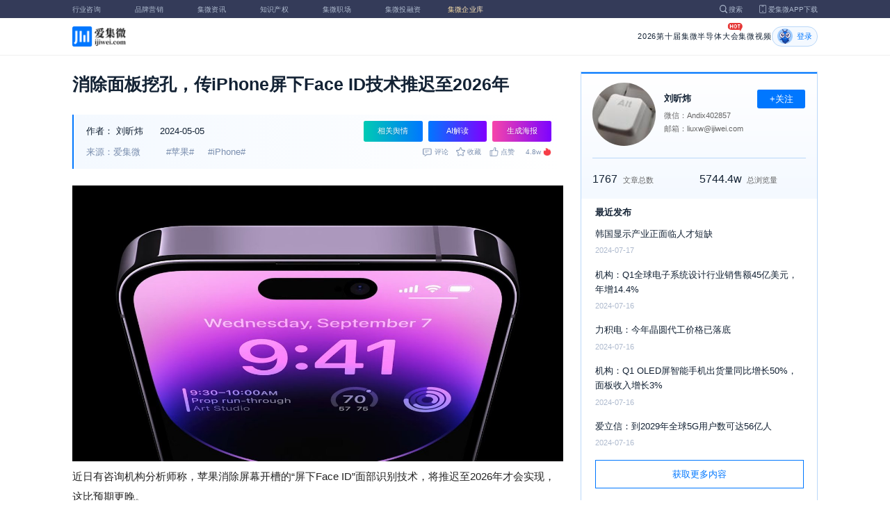

--- FILE ---
content_type: text/html; charset=utf-8
request_url: https://www.laoyaoba.com/n/903182
body_size: 9704
content:
<!DOCTYPE html>
<html>
  <head>
    <meta charset="utf-8" />
    <meta http-equiv="X-UA-Compatible" content="IE=edge,chrome=1" />
    <meta
      name="viewport"
      content="width=device-width, initial-scale=1, maximum-scale=1, user-scalable=no"
    />
    <!-- <meta http-equiv="Content-Security-Policy" content="upgrade-insecure-requests"> -->
    
    <meta name="baidu-site-verification" content="code-lsJi0ewBwW" />
    <link
      rel="shortcut icon"
      href="https://s.laoyaoba.com/favicon.ico"
      type="image/x-icon"
    />
    <link rel="icon" href="https://s.laoyaoba.com/favicon.ico" />
    <title>消除面板挖孔，传iPhone屏下Face ID技术推迟至2026年</title>
    

          <link rel="stylesheet" href="/styles/mediaarticle.bf725.css" media="screen and (orientation: portrait)">
          <link rel="stylesheet" href="/styles/mediaarticle.bf725.css" media="screen and (orientation: landscape)">
        
<meta name="keywords" content="苹果,iphone" />
<meta name="description" content="近日有咨询机构分析师称，苹果消除屏幕开槽的“屏下Face ID”面部识别技术，将推迟至2026年在iPhone 17 Pro系列才会实现，这比预期更晚。" />
<meta name="Baiduspider" content="noarchive" />
<link
	rel="stylesheet"
	href="https://cdn.ijiwei.com/element-ui/v2.14.0/theme-chalk/index.min.css"
/>
<link rel="stylesheet" href="https://cdn.ijiwei.com/KaTeX/katex.min.css" />

    <script src="https://cdn.ijiwei.com/jquery/3.6.0/jquery.min.js"></script>
  </head>

  <body style="-webkit-overflow-scrolling: touch">
      

          <link rel="stylesheet" href="/styles/headermax.b9348.css" media="screen and (orientation: portrait)">
          <link rel="stylesheet" href="/styles/headermax.b9348.css" media="screen and (orientation: landscape)">
        
 
<div id="header-root"></div>
 
<script>
	(function flexible(window, document) {
		function resetFontSize() {
			let size = 0;
			size = (document.documentElement.clientWidth / 1920) * 16;
			document.documentElement.style.fontSize = (size <= 14 ? 13 : size) + 'px';
		}

		resetFontSize();
		window.addEventListener('pageshow', resetFontSize);
		window.addEventListener('resize', resetFontSize);
	})(window, document);
</script>
<script src="https://cdn.ijiwei.com/axios/v0.27.2/axios.min.js"></script>
<script src="https://cdn.ijiwei.com/react/v18.2.0/react.production.min.js"></script>
<script src="https://cdn.ijiwei.com/react/v18.2.0/react-dom.production.min.js"></script>
<script src="/scripts/headermax.b9348.bundule.js"></script>

 
<main class="main">
	<article class="article flex-row-left">
		<div class="list-left">
			<h1 class="media-title">消除面板挖孔，传iPhone屏下Face ID技术推迟至2026年</h1>
			<div class="media-info-bg">
				<div class="media-info flex-row-space">
					<div class="author-info flex-1">
						<span>作者：</span>
						<a
							href="/home/#/author?id=5223855"
							target="_blank"
							title="刘昕炜"
							class="author-item"
							>刘昕炜</a
						>
						
						<span class="published-time">
							2024-05-05
						</span>
					</div>
					<section class="operator-btn">
						
						<a
							class="opinion-button btn-style-1"
							name="opinion-entry"
							id="opinion-button"
							title="舆情跳转入口"
							href="/jwopinion?tagwords=%E8%8B%B9%E6%9E%9C"
							target="_blank"
						>
							相关舆情
						</a>
						
						<a
							class="media-info-ai-entry btn-style-1"
							name="ai-entry"
							title="AI解读"
							data-type="2"
							target="_blank"
						>
							AI解读
						</a>
						 
						<a
							class="media-info-article-poster btn-style-1"
							name="article-share-entry"
							id="generate-article-poster"
							title="生成海报"
							target="_blank"
						>
							生成海报
						</a>
						
					</section>
				</div>
				<div class="media-info flex-row-space">
					<div class="media-source">
						
						<span>来源：爱集微</span>
						  
						<span class="media-tag-item">#苹果#</span>
						
						<span class="media-tag-item">#iPhone#</span>
						 
					</div>
					
					<div
						id="action-bar"
						class="flex-row-left media-info-num action-bar shrink-0"
					>
						
						<button class="button" name="comment" title="评论">
							<img src="https://s.laoyaoba.com/jiwei/web/mes-icon.png" alt="" />
							<span>评论</span>
						</button>
						
						<button class="button" name="collect" title="收藏">
							<img src="https://s.laoyaoba.com/jiwei/web/sc-icon.png" alt="" />
							<span>收藏</span>
						</button>
						<button class="button" name="like" title="点赞">
							<img src="https://s.laoyaoba.com/jiwei/web/zan-icon.png" alt="" />
							<span>点赞</span>
						</button>
					</div>
					
					<div class="hot flex-row-center author-read">
						<span class="hot-color">4.8w</span>
    <img class="node-list-look"  src="https://s.laoyaoba.com/node-media-hot.png" />
					</div>
				</div>
			</div>

			  
			<article class="media-article">
				   
				<div class="media-article-content">
					<p style="text-align: center;"><img src='http://s.laoyaoba.com/jwImg/103526614672.38492.jpg'></p><p>近日有咨询机构分析师称，苹果消除屏幕开槽的“屏下Face ID”面部识别技术，将推迟至2026年才会实现，这比预期更晚。</p><p>2024年4月，机构Display Supply Consultants分析师Ross Young曾表示，最初的路线图显示，采用屏下Face ID技术的iPhone 17 Pro、iPhone 17 Pro Max将取代现有的在屏幕挖孔方式。不过，分析师近期调整了这一说法，并表示该技术推迟至2026年，将率先在iPhone 18 Pro、iPhone 18 Pro Max两款机型采用。</p><p>iPhone非“Pro”机型，可能需要等到2027年年底发布的iPhone 19才会应用屏下Face ID。</p><p>集微网了解到，苹果于2022年发布的iPhone 14 Pro系列，首次对Face ID位置进行微调，从此前屏幕上方开槽的刘海屏样式，变更为屏幕开孔的“灵动岛”。2023年iPhone 15全系机型，沿用了这一外观设计。</p><p>分析师Ross Young还预测，将于2025年发布的所有机型，包括iPhone 17标准版，屏幕面板将从低温多晶硅（LTPS）变为低温多晶氧化物（LTPO），不仅限于iPhone Pro系列。该技术能够减少电量消耗，并支持息屏显示功能。</p><p style="text-align: center;"><img src='http://s.laoyaoba.com/jwImg/1478760320564.6577.jpg'></p><p>苹果称这项功能为“待机显示”，目前仅iPhone&nbsp;14&nbsp;Pro、iPhone&nbsp;14&nbsp;Pro&nbsp;Max、iPhone&nbsp;15&nbsp;Pro 和 iPhone&nbsp;15&nbsp;Pro&nbsp;Max机型，搭载“全天候显示屏”，可以使得屏幕常亮，显示时钟、日历等有用信息。</p>
				</div>
				  
				<!-- <div class="chat-entry" data-type="1">
					<div class="chat-toolbar">
						<button class="chat-toolbar-item" data-type="1">
							<i class="icon-article"></i>文章推荐
						</button>
						<button class="chat-toolbar-item" data-type="2">
							<i class="icon-summary"></i>智能摘要
						</button>
						<button class="chat-toolbar-item" data-type="3">
							<i class="icon-furtherread"></i>延伸阅读
						</button>
						<button class="chat-toolbar-item" data-type="4">
							<i class="icon-consult"></i>聊天咨询
						</button>
					</div>
				</div> -->
				
				<!-- <img
					id="cplib-ad-pc"
					class="w-full cursor-pointer"
					src="https://s.laoyaoba.com/cplib/cplib-ad-pc.jpg"
					onclick="window.open('/company')"
					data-dc-page_name="集微网资讯详情"
					data-dc-target="广告"
					data-dc-event="click"
					data-dcparams-title="企业洞察"
					data-dcparams-description="企业洞察"
					data-dcparams-position="PC/资讯详情页文章底-编号无"
					alt=""
				/> -->
				  
				<img
					id="vip-ad-pc"
					class="w-full cursor-pointer"
					src="https://s.laoyaoba.com/vip-ad-pc.jpg?v=1"
					onclick="window.open('/jwvip?source=zixunAd')"
					data-dc-page_name="集微网资讯详情"
					data-dc-target="广告"
					data-dc-event="click"
					data-dcparams-title="VIP"
					data-dcparams-description="VIP"
					data-dcparams-position="PC/资讯详情页文章底-编号无"
					alt=""
				/>

				  
			</article>

			<div class="media-info-bg flex-row-space">
				<div class="media-info flex-1">
					<div class="author-info">
						<span>责编：</span>
						<span>爱集微</span>
					</div>
					<div class="media-source">
						
						<span>来源：爱集微</span>
						  
						<span class="media-tag-item">#苹果#</span>
						
						<span class="media-tag-item">#iPhone#</span>
						 
					</div>
				</div>
				<div id="action-button" class="flex-row-left author-info-btn">
					<button
						class="rounded-button flex-row-center"
						name="collect"
						alt="收藏"
					>
						<img
							class="icon-collect"
							src="https://s.laoyaoba.com/jiwei/web/sc-blue-icon.png"
							alt=""
						/><span>收藏</span>
					</button>
					<button class="rounded-button flex-row-center" name="like" alt="点赞">
						<img
							class="icon-like"
							src="https://s.laoyaoba.com/jiwei/web/zan-blue-icon.png"
							alt=""
						/><span>点赞</span>
					</button>
				</div>
			</div>
			
			<div class="share-bar">
				<span>分享至：</span>
				<button id="wxshare" class="wxshare item">
					<img
						class="wx"
						src="https://s.laoyaoba.com/jiwei/web/node-media-article-wx.png"
						alt
					/>

					<div class="share-plane-box">
						<div class="share-plane" id="wxshareplane">
							<p>微信扫一扫分享</p>
							<div id="article-qrcode" class="qrcode"></div>
						</div>
					</div>
				</button>
				<button id="wbshare" class="item">
					<img
						class="wb"
						src="https://s.laoyaoba.com/jiwei/web/node-media-article-wb.png"
						alt
					/>
				</button>
				<button id="qqshare" class="item">
					<img
						class="qq"
						src="https://s.laoyaoba.com/jiwei/web/node-media-article-qq.png"
						alt
					/>
				</button>
				<button id="inshare" class="item">
					<img
						class="in"
						src="https://s.laoyaoba.com/jiwei/web/node-media-article-in.png"
						alt
					/>
				</button>
			</div>
			

			<div class="media-text-end">
				<div>THE END</div>
				
				<p>*此内容为集微网原创，著作权归集微网所有，爱集微，爱原创</p>
				
			</div>
			<!-- 相关推荐 -->
			
			<div class="recommend">
				<h5 class="section-title">相关推荐</h5>
				<ul class="flex-row-left list">
					
					<li>
						<a href="/n/979044" target="_blank">
							<div class="img-box img-hover-scale">
								<img
									src="http://s.laoyaoba.com/jwImg/449617988167.269531525309213591.7883.jpg"
									onerror="onerror=null;src='https://s.laoyaoba.com/node-def_bg.png'"
									alt=""
								/>
							</div>
							<p class="ell_two title">
								AI内部震荡未止  苹果再流失Siri高阶主管与研究员
							</p>
						</a>
					</li>
					
					<li>
						<a href="/n/979002" target="_blank">
							<div class="img-box img-hover-scale">
								<img
									src="http://s.laoyaoba.com/jwImg/449617988167.269531525309213591.7883.jpg?insert-from=gallery"
									onerror="onerror=null;src='https://s.laoyaoba.com/node-def_bg.png'"
									alt=""
								/>
							</div>
							<p class="ell_two title">
								库克回应“苹果和谷歌合作影响隐私”担忧：隐私红线不动摇、苹果牌AI架构不变
							</p>
						</a>
					</li>
					
					<li>
						<a href="/n/978998" target="_blank">
							<div class="img-box img-hover-scale">
								<img
									src="http://s.laoyaoba.com/bianjifagao2024/eb8168aa96f5eaa6ec695633ee284079/8a912d3789036f68f58f9628591e5379.jpg?insert-from=article"
									onerror="onerror=null;src='https://s.laoyaoba.com/node-def_bg.png'"
									alt=""
								/>
							</div>
							<p class="ell_two title">
								苹果官宣《F1：狂飙飞车》登顶Apple TV影史收视冠军
							</p>
						</a>
					</li>
					
					<li>
						<a href="/n/978997" target="_blank">
							<div class="img-box img-hover-scale">
								<img
									src="http://s.laoyaoba.com/bianjifagao2024/bc533c5fdc1ff198527435a00d29c79a/cfd5d4b0356c87c28839e698acc930bd.png?insert-from=article"
									onerror="onerror=null;src='https://s.laoyaoba.com/node-def_bg.png'"
									alt=""
								/>
							</div>
							<p class="ell_two title">
								苹果第一财季电话会议：iPhone 17提振中国业绩 回应与谷歌AI合作、内存涨价
							</p>
						</a>
					</li>
					
					<li>
						<a href="/n/978993" target="_blank">
							<div class="img-box img-hover-scale">
								<img
									src="http://s.laoyaoba.com/bianjifagao2024/449d621ea59178af95734eeb412d9110/a8900f20735a5fb6c80186148100960d.webp?insert-from=article"
									onerror="onerror=null;src='https://s.laoyaoba.com/node-def_bg.png'"
									alt=""
								/>
							</div>
							<p class="ell_two title">
								Omdia：2025年OPPO手机出货超1亿部，杀入全球第五
							</p>
						</a>
					</li>
					
					<li>
						<a href="/n/978580" target="_blank">
							<div class="img-box img-hover-scale">
								<img
									src="http://s.laoyaoba.com/jwImg/1198279999377.0747.jpg"
									onerror="onerror=null;src='https://s.laoyaoba.com/node-def_bg.png'"
									alt=""
								/>
							</div>
							<p class="ell_two title">
								苹果Q2财测亮眼！库克：若SoC供应改善iPhone销售会更好
							</p>
						</a>
					</li>
					
				</ul>
			</div>
			
			<!-- end 相关推荐 -->
			<!-- 评论 -->
			
			<section id="comment" class="remark">
				<div id="mediacomment"></div>
			</section>
			
			<!-- end 评论 -->
		</div>

		<div class="list-right">
			<!-- 作者信息 user_info -->
			<section class="author">
				<div class="author-head">
					<button
						id="btn-follow"
						data-id="5223855"
						data-follow="2"
						class="btn-follow "
					>
						+关注
					</button>
					<div class="flex-row-left">
						<img
							class="head-img"
							src="http://s.laoyaoba.com/jwImg/avatar/2023/04/26/16824886516705.png?imageView2/2/w/90/h/90"
							onerror="onerror=null;src='https://s.laoyaoba.com/node-def_head.png'"
							alt
						/>
						<div class="head-text flex-column-center">
							<div class="name">刘昕炜</div>
							<p>微信：Andix402857</p>
							<p>邮箱：liuxw@ijiwei.com</p>
						</div>
					</div>
					<p class="head-intro"></p>
					<hr class="divider" />
					<div class="head-num">
						<div class="head-num-item">
							<span class="num"
								>1767</span
							><span class="label">文章总数</span>
						</div>
						<div class="head-num-item">
							<span class="num"
								>5744.4w</span
							><span class="label">总浏览量</span>
						</div>
					</div>
				</div>
				<div class="head-list">
					<div class="head-list-title">最近发布</div>
					<ul class="hot-list">
						
						<li class="noline">
							<a href="/n/910511" target="_blank">
								<p class="text-hover ell_two">
									韩国显示产业正面临人才短缺
								</p>
								<p class="time">2024-07-17</p>
							</a>
						</li>
						
						<li class="noline">
							<a href="/n/910402" target="_blank">
								<p class="text-hover ell_two">
									机构：Q1全球电子系统设计行业销售额45亿美元，年增14.4%
								</p>
								<p class="time">2024-07-16</p>
							</a>
						</li>
						
						<li class="noline">
							<a href="/n/910390" target="_blank">
								<p class="text-hover ell_two">
									力积电：今年晶圆代工价格已落底
								</p>
								<p class="time">2024-07-16</p>
							</a>
						</li>
						
						<li class="noline">
							<a href="/n/910374" target="_blank">
								<p class="text-hover ell_two">
									机构：Q1 OLED屏智能手机出货量同比增长50%，面板收入增长3%
								</p>
								<p class="time">2024-07-16</p>
							</a>
						</li>
						
						<li class="noline">
							<a href="/n/910371" target="_blank">
								<p class="text-hover ell_two">
									爱立信：到2029年全球5G用户数可达56亿人
								</p>
								<p class="time">2024-07-16</p>
							</a>
						</li>
						
					</ul>
					<a href="/home/#/author?id=5223855" target="_blank">
						<button class="head-button-more">获取更多内容</button>
					</a>
				</div>
			</section>
			<!-- 热门文章 最新资讯 -->
			<section class="hot mt40">
				<div class="flex-row-space h5-titlebg">
					<h5 class="modular-title">最新资讯</h5>
				</div>
				<ul class="hot-list">
					
					<li>
						<a href="/n/979052" target="_blank">
							<p class="text-hover ell_two">
								《力积电调整产能，晶相光受影响》
							</p>
							<p class="time">22分钟前</p>
						</a>
					</li>
					
					<li>
						<a href="/n/979051" target="_blank">
							<p class="text-hover ell_two">
								瑞发科
							</p>
							<p class="time">24分钟前</p>
						</a>
					</li>
					
					<li>
						<a href="/n/979050" target="_blank">
							<p class="text-hover ell_two">
								美AI初创公司Anthropic CEO呼吁加强对华芯片出口管制
							</p>
							<p class="time">12分钟前</p>
						</a>
					</li>
					
					<li>
						<a href="/n/979049" target="_blank">
							<p class="text-hover ell_two">
								外媒：福特小米磋商在美国合资生产电动汽车
							</p>
							<p class="time">18分钟前</p>
						</a>
					</li>
					
					<li>
						<a href="/n/979048" target="_blank">
							<p class="text-hover ell_two">
								【一周数据看点】2025年全球智能手机出货增长2%，苹果、三星、小米位列前三；全球ASIC出货量到2027年将增长三倍；中企领跑2025年全球人形机器人市场……
							</p>
							<p class="time">1小时前</p>
						</a>
					</li>
					
					<li>
						<a href="/n/979047" target="_blank">
							<p class="text-hover ell_two">
								【一周芯热点】美国得州封禁阿里等35家中国科技及AI公司；科技巨头证实裁员16000人
							</p>
							<p class="time">1小时前</p>
						</a>
					</li>
					
				</ul>
			</section>
			<!-- 广告 -->
			<section class="ad mt40">
				<div id="apply"></div>
			</section>
		</div>
	</article>
</main>



<div id="pdf-shadow" class="pdf-shadow">
	<img
		class="pdf-close"
		src="https://s.laoyaoba.com/jiweiwang/x.png"
		alt="关闭"
	/>
	<div id="pdf-container" class="pdf-container">
		<img
			class="loading"
			src="https://s.laoyaoba.com/jiweiwang/loading.png"
			alt="加载"
		/>
		<p>PDF 加载中...</p>
	</div>
</div>
<div id="react-root" style="z-index: 9999; overflow-y: auto"></div>
<script src="https://cdn.ijiwei.com/qrcode/qrcode.min.js"></script>
<script src="https://cdn.ijiwei.com/pdfobject/v2.2.7/pdfobject.min.js"></script>
<script src="https://cdn.ijiwei.com/react/v18.2.0/react.production.min.js"></script>
<script src="https://cdn.ijiwei.com/react/v18.2.0/react-dom.production.min.js"></script>

<script>
	var webname = 'Chrome';
	var NODE_ENV = 'production';
	var news_id_swig = '903182';

	var simpledata = {"is_comment":0,"is_liked":0,"is_follow":2,"is_lock":false,"detail_list":[""],"news_id":903182,"view_num":48162,"like_num":0,"collect_num":0,"comment_num":0};
	var article_data = {"news_id":903182,"category_id":191,"sub_category_id":0,"user_id":5223855,"author2":0,"promulgator_id":3607,"source_author":5223855,"news_type":1,"news_title":"消除面板挖孔，传iPhone屏下Face ID技术推迟至2026年","subtitle":"消除面板挖孔，传iPhone屏下Face ID技术推迟至2026年","intro":"近日有咨询机构分析师称，苹果消除屏幕开槽的“屏下Face ID”面部识别技术，将推迟至2026年在iPhone 17 Pro系列才会实现，这比预期更晚。","published_time":"20240505062500","last_comment_time":0,"view_num":48161,"like_num":0,"unlike_num":0,"comment_num":0,"collect_num":0,"news_top":0,"news_essence":3,"allow_comment":1,"cover":"http://s.laoyaoba.com/jwImg/103526614672.38492.jpg?imageView2/2/w/900","status":5,"update_time":"20260127235237","create_time":"20240505062512","news_source":1,"reprint_source":"","real_source":"","name_source":"","info_source":"","is_extra_link":0,"extra_link":"","search_tags":"苹果,iphone","published_id":1,"micro_time":171486150075402880,"refresh_time":171486151647965400,"is_rss":1,"is_wx":1,"is_project":0,"project_id":0,"project_category_id":0,"video_info":null,"has_tts":0,"show_audio":0,"audio_info":null,"is_vip":0,"vip_view_num":6450,"language_type":1,"seo_intro":"近日有咨询机构分析师称，苹果消除屏幕开槽的“屏下Face ID”面部识别技术，将推迟至2026年在iPhone 17 Pro系列才会实现，这比预期更晚。","seo_keywords":"苹果,iphone","show_author":1,"price":0,"is_focus":0,"focus_time":0,"category_top":0,"subcategory_top":0,"tag_list":[{"id":1451916,"tag_name":"苹果"},{"id":1451917,"tag_name":"iPhone"}],"category_list":[{"category_id":191,"category_name":"触控"}],"category_name":"触控","news_images":{"news_id":903182,"attachment_content":"[\"http:\\/\\/s.laoyaoba.com\\/jwImg\\/103526614672.38492.jpg?imageView2\\/1\\/w\\/270\\/h\\/180\",\"http:\\/\\/s.laoyaoba.com\\/jwImg\\/1478760320564.6577.jpg?imageView2\\/1\\/w\\/270\\/h\\/180\"]"},"copyright":"*此内容为集微网原创，著作权归集微网所有，爱集微，爱原创","detail_list":["<p style=\"text-align: center;\"><img src='http://s.laoyaoba.com/jwImg/103526614672.38492.jpg'></p><p>近日有咨询机构分析师称，苹果消除屏幕开槽的“屏下Face ID”面部识别技术，将推迟至2026年才会实现，这比预期更晚。</p><p>2024年4月，机构Display Supply Consultants分析师Ross Young曾表示，最初的路线图显示，采用屏下Face ID技术的iPhone 17 Pro、iPhone 17 Pro Max将取代现有的在屏幕挖孔方式。不过，分析师近期调整了这一说法，并表示该技术推迟至2026年，将率先在iPhone 18 Pro、iPhone 18 Pro Max两款机型采用。</p><p>iPhone非“Pro”机型，可能需要等到2027年年底发布的iPhone 19才会应用屏下Face ID。</p><p>集微网了解到，苹果于2022年发布的iPhone 14 Pro系列，首次对Face ID位置进行微调，从此前屏幕上方开槽的刘海屏样式，变更为屏幕开孔的“灵动岛”。2023年iPhone 15全系机型，沿用了这一外观设计。</p><p>分析师Ross Young还预测，将于2025年发布的所有机型，包括iPhone 17标准版，屏幕面板将从低温多晶硅（LTPS）变为低温多晶氧化物（LTPO），不仅限于iPhone Pro系列。该技术能够减少电量消耗，并支持息屏显示功能。</p><p style=\"text-align: center;\"><img src='http://s.laoyaoba.com/jwImg/1478760320564.6577.jpg'></p><p>苹果称这项功能为“待机显示”，目前仅iPhone&nbsp;14&nbsp;Pro、iPhone&nbsp;14&nbsp;Pro&nbsp;Max、iPhone&nbsp;15&nbsp;Pro 和 iPhone&nbsp;15&nbsp;Pro&nbsp;Max机型，搭载“全天候显示屏”，可以使得屏幕常亮，显示时钟、日历等有用信息。</p>"],"is_wx_follow":1,"wx_info":{"app_id":"wx5ce45ed870499c32","wechat_id":"gh_ac1555ec79c8","path":"pages/serviceaccount/code"},"is_lock":true,"user_is_vip":false,"user_exists_vip":true,"user_is_login":0,"pdf_info":{"pdf_name":""},"project_info":{},"special_list":[],"special_config":{},"total_view_num":0,"project_category_list":[],"is_follow":2,"is_comment":0,"user_info":{"user_name":"刘昕炜","user_id":5223855,"avatar":"http://s.laoyaoba.com/jwImg/avatar/2023/04/26/16824886516705.png?imageView2/2/w/90/h/90","intro":"","email":"liuxw@ijiwei.com","weixin":"Andix402857","is_follow":2,"view_total":57444210,"news_total":1767},"published_info":{"nickname":"爱集微","id":1,"avatar":"http://s.laoyaoba.com/jwImg/category/2019/07/23/15638590636274.jpg?imageView2/2/w/90/h/90","intro":""},"promulgator_info":{"nickname":"刘洋","id":3607,"avatar":"http://s.laoyaoba.com/jwImg/avatar/2020/10/14/1602686869500320201014224747?imageView2/2/w/90/h/90","intro":"关注半导体设计与制造 微信bluely2002 注明来意"},"detail_length":706,"author2_info":{},"is_liked":0,"unique_code":"260201140767093323","is_buy":false,"share_url":"https://www.laoyaoba.com/html/share/news?source=pc&news_id=903182","is_share":true,"is_attention":2,"is_stock":0};

	var user_info = {"user_name":"刘昕炜","user_id":5223855,"avatar":"http://s.laoyaoba.com/jwImg/avatar/2023/04/26/16824886516705.png?imageView2/2/w/90/h/90","intro":"","email":"liuxw@ijiwei.com","weixin":"Andix402857","is_follow":2,"view_total":57444210,"news_total":1767};
	var token = '';
	var is_vip_news = 0;

	/**
	 * IE图片问题
	 */
	function IEVersion() {
		var userAgent = navigator.userAgent; //取得浏览器的userAgent字符串
		var isIE =
			userAgent.indexOf('compatible') > -1 && userAgent.indexOf('MSIE') > -1; //判断是否IE<11浏览器
		var isIE11 =
			userAgent.indexOf('Trident') > -1 && userAgent.indexOf('rv:11.0') > -1;
		if (isIE) {
			var reIE = new RegExp('MSIE (\\d+\\.\\d+);');
			reIE.test(userAgent);
			var fIEVersion = parseFloat(RegExp['$1']);
			if (fIEVersion == 7) {
				return 7;
			} else if (fIEVersion == 8) {
				return 8;
			} else if (fIEVersion == 9) {
				return 9;
			} else if (fIEVersion == 10) {
				return 10;
			} else {
				return 6; //IE版本<=7
			}
		} else if (isIE11) {
			return 11; //IE11
		} else {
			return -1; //不是ie浏览器
		}
	}
	function IEImage() {
		try {
			if (IEVersion() != -1) {
				var article = document.querySelector('.media-article');
				var p = article.getElementsByTagName('p');
				var img = article.getElementsByTagName('img');
				for (var i = 0; i < img.length; i++) {
					img[i].style.maxWidth = article.offsetWidth + 'px';
				}
			}
		} catch (e) {}
	}
	IEImage();
</script>
  
<footer>

 
<div class="footer">
  <section class="top">
    <div class="top-left">
      <a class="top-left-logo" href="/">
        <img src="https://s.laoyaoba.com/node-header-logo1.png" alt="集微logo" />
      </a>
      <!-- <a class="top-left-logo2" href="/">
        <img src="https://s.laoyaoba.com/node-header-logo2.png" alt="集微logo" />
      </a> -->

      <div>
        <a href="/" target="_blank">网站首页</a>
        <a href="/n/729927" target="_blank">版权声明</a>
        <!-- <a href="https://www.laoyaoba.com/html/jiade/jiade" target="_blank">嘉勤官网</a> -->
        <a href="/workplace/#/" target="_blank">集微招聘</a>
        <a href="/n/683318" target="_blank">联系我们</a>
        <a href="/map" target="_blank">网站地图</a>
        <a href="/n/683317" target="_blank">关于我们</a>
        <a href="https://www.laoyaoba.com/static/view/business.html" target="_blank">商务合作</a>
        <a href="https://www.laoyaoba.com/api/rss/hbb" target="_blank">rss订阅</a>
      </div>
    </div>
    <div class="top-right">
      <div class="top-right-info">
        <div>
          <p>联系电话：</p>
          <p>0592-6892326</p>
        </div>
        <div>
          <p>新闻投稿：</p>
          <p>laoyaoba@gmail.com</p>
        </div>
        <div>
          <p>商务合作：</p>
          <p>chenhao@ijiwei.com</p>
        </div>
        <div>
          <p>问题反馈：</p>
          <p>1574400753 (QQ)</p>
        </div>
      </div>
      <div class="top-right-code">
        <div>
          <img
            src="https://s.laoyaoba.com/node-code-wx.png"
            alt="集微官方微信"
          />
          <p>官方微信</p>
        </div>
        <div>
          <img
            src="https://s.laoyaoba.com/node-code-wb.png"
            alt="集微官方微博"
          />
          <p>官方微博</p>
        </div>
        <div>
          <img src="https://s.laoyaoba.com/node-code-app.png" alt="集微app" />
          <p>APP下载</p>
        </div>
      </div>
    </div>

    </section>
    <!-- <ul class="center">
      <p>友情链接：</p>
      <li>
        <p><a href="https://tech.ifeng.com/" target="_blank">凤凰科技</a></p>
      </li>
      <li>
        <p><a href="https://www.leiphone.com/" target="_blank">雷锋网</a></p>
      </li>
      <li>
        <p>
          <a href="https://www.cls.cn/depth?id=1111" target="_blank">财联社</a>
        </p>
      </li>
      <li>
        <p>
          <a href="http://www.eepw.com.cn/" target="_blank">电子产品世界</a>
        </p>
      </li>
      <li>
        <p><a href="https://www.eefocus.com/" target="_blank">与非网</a></p>
      </li>
    </ul> -->
  </article>
  <section class="bottom">
    <p>
      Copyright 2007-2023©<span id="tt"></span>.com™Inc.All rights reserved |
      <a href="https://beian.miit.gov.cn/#/Integrated/index" target="_blank"
        >闽ICP备17032949号</a
      ><span id="ts"></span>
    </p>
    <div>
      <img src="https://s.laoyaoba.com/node-footer-security.png" alt />
      <a
        href="http://www.beian.gov.cn/portal/registerSystemInfo?recordcode=35020502000344"
        target="_blank"
        >闽公网安备 35020502000344号</a
      >
    </div>
  </section>
  <script>
    if (RegExp(/jiweinet/).test(window.location.href)) {
      document.getElementById('ts').innerHTML = '-1';
      document.getElementById('tt').innerHTML = 'JiWeiNet';
    } else if (RegExp(/laoyaoba/).test(window.location.href)) {
      document.getElementById('ts').innerHTML = '';
      document.getElementById('tt').innerHTML = 'IJiWei';
    } else if (RegExp(/ijiwei/).test(window.location.href)) {
      document.getElementById('ts').innerHTML = '-3';
      document.getElementById('tt').innerHTML = 'IJiWei';
    } else {
      document.getElementById('ts').innerHTML = '';
      document.getElementById('tt').innerHTML = 'IJiWei';
    }
  </script>
</div>
 
<script src="/scripts/footer.919a3.bundule.js"></script>

</footer>
 
<script src="https://cdn.ijiwei.com/vue/v2.6.9/vue.min.js"></script>
<script src="https://cdn.ijiwei.com/axios/v0.27.2/axios.min.js"></script>
<script src="https://cdn.ijiwei.com/element-ui/v2.14.0/index.min.js"></script>
<script src="https://static.ijiwei.com/static/js/md5.js"></script>

<script>
	let cover_swig = 'http://s.laoyaoba.com/jwImg/103526614672.38492.jpg?imageView2/2/w/900';
	let news_title_swig = '消除面板挖孔，传iPhone屏下Face ID技术推迟至2026年';
	let intro_swig = '近日有咨询机构分析师称，苹果消除屏幕开槽的“屏下Face ID”面部识别技术，将推迟至2026年在iPhone 17 Pro系列才会实现，这比预期更晚。';
	let like_num_swig = '0';
	let collect_num_swig = '0';
	let allow_comment_swig = '1';
	// window.onload = function () {
	//   if (/windows phone|iphone|android/gi.test(window.navigator.userAgent)) {
	//     window.location.href =
	//       window.location.origin +
	//       `/html/share/news?source=h5&news_id=903182`;
	//   }
	// };
</script>


<script>
	const tailWindStyle = '/styles/tailwindcss.d36c4.css';
</script>

<script src="/scripts/mediaarticle.bf725.bundule.js"></script><script src="/scripts/tailwindcss.d36c4.bundule.js"></script>

<script id="laoyaoba">
	(function () {
		var hm = document.createElement('script');
		hm.src = 'https://hm.baidu.com/hm.js?7a320689f49c65329a61fd46277563ee';
		var s = document.getElementById('laoyaoba');
		s.parentNode.insertBefore(hm, s);
	})();
</script>
<script id="ijiwei">
	(function () {
		var hm = document.createElement('script');
		hm.src = 'https://hm.baidu.com/hm.js?e5f8162d3d8e9cb33d12d6b5d557fa3a';
		var s = document.getElementById('ijiwei');
		s.parentNode.insertBefore(hm, s);
	})();
</script>

  </body>
</html>
